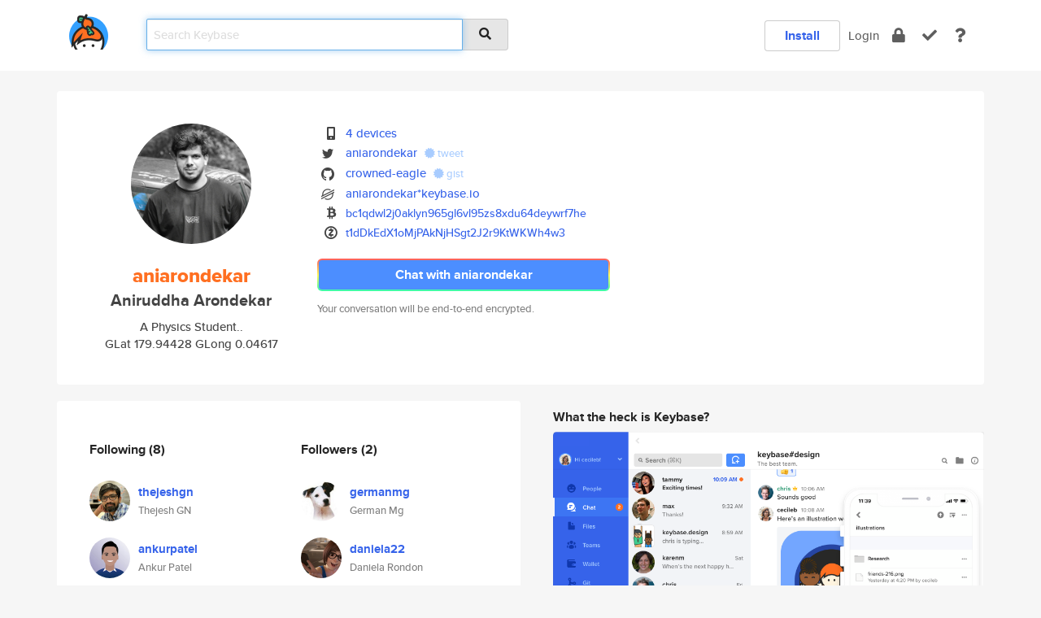

--- FILE ---
content_type: text/html; charset=utf-8
request_url: https://keybase.io/aniarondekar
body_size: 7339
content:
<!DOCTYPE html>
<html id="">

  <!--~~~~~~~~~~~~~~~~~~~~~~~~~~~~~~~~~~~~~~~~~~~~~~~~~~~~~~~~~~~~~~~~~~~~~~~~

                              K E Y   B A S E

                            crypto for everyone

                        because no one we know ever
                      seems to have a public key. :-(

     No Google Analytics or other 3rd party hosted script tags on Keybase.

     And this has the added bonus that we'll never be able to serve ad code.

                                    \o/  \o/
                                  keybase team

  ~~~~~~~~~~~~~~~~~~~~~~~~~~~~~~~~~~~~~~~~~~~~~~~~~~~~~~~~~~~~~~~~~~~~~~~~~-->

  <head>
    <title>aniarondekar (Aniruddha Arondekar) | Keybase</title>
    <meta       name="viewport"    content="width=device-width, initial-scale=1.0, maximum-scale=1.0, user-scalable=no">
    <link       href="/_/brew/_/52e9d104/sitewide-css.css"      rel="stylesheet">
    
    <script type="text/javascript" nonce="8ff080a6-521e-4f8b-8510-7358c1ed2193" src="/_/brew/_/906baaf9/sitewide-js.js"></script>

    <meta    charset="UTF-8" />
    

<meta name="Description" content="aniarondekar (Aniruddha Arondekar) is now on Keybase, an open source app for encryption and cryptography."><meta property="og:description" content="aniarondekar (Aniruddha Arondekar) is now on Keybase, an open source app for encryption and cryptography."><meta name="twitter:site" content="@aniarondekar"><meta name="twitter:image" content="https://s3.amazonaws.com/keybase_processed_uploads/3c03e99fae31b89a9cb9e5cdb0753405_360_360.jpg"><meta name="twitter:title" content="aniarondekar (Aniruddha Arondekar) on Keybase"><meta name="twitter:description" content="aniarondekar (Aniruddha Arondekar) is now on Keybase, an open source app for encryption and cryptography."><meta property="og:image"  content="https://s3.amazonaws.com/keybase_processed_uploads/3c03e99fae31b89a9cb9e5cdb0753405_360_360.jpg"><meta property="og:image:width" content="360"><meta property="og:image:height" content="360">

    <script type="text/javascript" nonce="8ff080a6-521e-4f8b-8510-7358c1ed2193">
    window.csrf_token="lgHZIGZlNDM4MzQwMjY2YTIzOTViNjRjMWNiYjYwZjQyMDA4zmkXb47OAxcEAMDEIIFVp15iQMj8zDf6lNGpT5o4jdNRGI2jABE6V8M8JXl3";
    </script>
  </head>

  
  <body id="">
  <div class="run-mode run-mode-prod">
    <div class="grid-monitor"> 
      <input id="url_base" type="hidden" value="https://keybase.io/"/>

        <div id="navbar-top">
          <div class="navbar navbar-fixed-top navbar-default" role="navigation" data-active-tab="">

            <div class="container navbar-container">
              <div class="row">

                <div class="col-xs-2 col-sm-1">
                  <div class="navbar-header">
                    <div class="navbar-brand">
                      <a href="/" aria-label="home">
                        <img src="/images/icons/icon-keybase-logo-48.png" srcset="/images/icons/icon-keybase-logo-48@2x.png 2x" width="48" height="48" />
                      </a>
                    </div>
                    <div class="staging-notice">Keybase Staging Server</div>
                  </div>
                </div>

                <div class="col-xs-10 col-sm-5">
                  <div class="nav-search-wrapper">
                    <div class="input-group form-group">
                      <input type="text" class="form-control auto-focus nav-search-input  " data-focus-priority="0" placeholder="Search Keybase"
                      autocapitalize="off" autocorrect="off" autocomplete="off" spellcheck="false">
                      <span class="input-group-addon"><i class="fas fa-search"></i></span>
                    </div>
                  </div>
                </div>

                <div class="col-xs-12 col-sm-6">    

      <table class="nav navbar-right navbar-buttons pull-right">
        <tr>
        
            <td>
              
              <a href="/download" class="btn btn-secondary">Install</a>
            </td>
            <td><a onclick="return false;" href="#_" class="navbar-link link-login ">Login</a></td>
            <td class="nav-btn "><div class="auto-tooltip" title="Encrypt"><a href="/encrypt" aria-label="encrypt"><i class="fas fa-lock"></i></a></div></td>
            <td class="nav-btn " ><div class="auto-tooltip" title="Verify"><a href="/verify" aria-label="verify"><i class="fas fa-check"></i></a></div></td>
            <td class="hidden-xs nav-btn "   ><div class="auto-tooltip" title="Docs"><a href="http://book.keybase.io" aria-label="docs"><i class="fas fa-question"></i></a></div></td>
          
        </tr>
      </table>
</div>

              </div>
            </div>
          </div>
        </div>



      
    

<div id="autoreset-event-error" class="container alert alert-warning" style="text-align:center; display:none;">
  <span id="autoreset-event-error-msg">  </span>
  <button type="button" class="close"><span id="autoreset-event-error-close">×</span></button>
</div>
<div id="autoreset-event-success" class="container alert alert-success" style="text-align:center; display:none;">
  <span id="autoreset-event-success-msg">  </span>
  <button type="button" class="close"><span id="autoreset-event-success-close">×</span></button>
</div>




      
      <div class="modal modal-primary" id="shared-modal" data-backdrop="static">
      </div>

      
      <div class="content">
        

<input type="hidden" id="is-self-view" value="0">
<div id="page-user">


    <div class="user-header">
    <div class="container">
      <div class="row header-row kb-main-card">
        <div class="col-sm-4 col-lg-3 col-profile-heading">
          
<div class="profile-heading" data-username="aniarondekar" data-uid="826faf609ca7118adafe121f0d733c19">

  <div class="picture user-profile-picture">
    
        <img src="https://s3.amazonaws.com/keybase_processed_uploads/3c03e99fae31b89a9cb9e5cdb0753405_360_360.jpg" class="img-circle" width="148" height="148">
      
  </div>


  <div class="full-name ">
    <div class="username ">aniarondekar</div>
    
        Aniruddha Arondekar
      
  </div>
  

  
      <div class="bio">
        
            A Physics Student..
          
      </div>
    
      <div class="location">
        
            GLat 179.94428 GLong 0.04617
          
      </div>
    

</div>

        </div>
        <div class="col-sm-8 col-lg-9 col-identity-heading">
          
<div class="identity-heading">

  <div class="visible-xs">
    
<div class="track-action-wrapper">
  

  <span class="btn-gradient"><a href="#_" onclick="return false;" class="btn btn-primary   app-redirector app-redirector-primary" data-app-target="chat/aniarondekar"><span class="hidden-xs">Chat with aniarondekar</span><span class="visible-xs">Start a chat</span></a></span><br/>
  <span class="small">Your conversation will be end-to-end encrypted.</span>

  

</div>

  </div>

  <div class="row">
    <div class="col-sm-7">
        
    

        

  <div class="identity-table">
    
        <div class="it-item">
          <i class="icon-kb-iconfont-identity-devices"></i>
          <a href="/aniarondekar/devices">4 devices</a>
        </div>
      
<div class="it-item">
  <img class="it-icon" width="16px" height="16px"
     srcset="/images/paramproofs/services/twitter/logo_black_16.png 16w, /images/paramproofs/services/twitter/logo_black_16@2x.png 32w" />

  <a href="https://twitter.com/aniarondekar" rel="me">aniarondekar</a>
  <span class="proof-tags">
  
        <a class="proof-tag proof-tag-state-1" href="https://twitter.com/aniarondekar/status/1171973887069831168"><i class="fas fa-certificate"></i>
          tweet
        </a>
      
  </span>
</div>

<div class="it-item">
  <img class="it-icon" width="16px" height="16px"
     srcset="/images/paramproofs/services/github/logo_black_16.png 16w, /images/paramproofs/services/github/logo_black_16@2x.png 32w" />

  <a href="https://github.com/crowned-eagle" rel="me">crowned-eagle</a>
  <span class="proof-tags">
  
        <a class="proof-tag proof-tag-state-1" href="https://gist.github.com/f4664588e1d5a16eb77d4e91e1b6411c"><i class="fas fa-certificate"></i>
          gist
        </a>
      
  </span>
</div>

          <div class="it-item">
            <img class="it-icon" width="16px" height="16px"
     srcset="/images/paramproofs/services/stellar/logo_black_16.png 16w, /images/paramproofs/services/stellar/logo_black_16@2x.png 32w" />

            <a href="#_" onclick="return false;" class="view-stellar-address"
              data-username="aniarondekar">aniarondekar*keybase.io</a>
          </div>
        
    <div class="clearfix"></div>
  </div>

        
<div class="identity-table">
  
        <div class="cc-item">
          <i class="icon-kb-iconfont-identity-bitcoin"></i><a href="#_" onclick="return false;" class="currency-address view-currency-address"
            data-sig-id   ="3b5ffd14aab73d8884ff47f60814d4631d44be4e4a7c8f5ad758f2f0dfa1d2e60f"
            data-type     ="bitcoin"
            data-signature="hKRib2R5hqhkZXRhY2hlZMOpaGFzaF90eXBlCqNrZXnEIwEgQxmiYNlGS5Gw31WqRYq1Ws0d7pzWySRzN7u4C/gnGLgKp3BheWxvYWTESpcCKMQgAPzo5wkju7F3YUWNKjXnAj2POlnRfnLfGQw9M4cVdU/EIK86hyEZuePSeHizDhd5TZlVY+WVM7Qw53UBd8z+YvCSBgHCo3NpZ8RAb16CpJImx/rAEuNECHNMGCRqLTeQzl7BEqk6QdBR2RXby1aF5LGT5Z7xofEtf0XQifTrgIMi4Puz3pfCC3jjAqhzaWdfdHlwZSCkaGFzaIKkdHlwZQildmFsdWXEIOOHiXDx6UJ3KxzFVyvbKUUObhEvuCf8/VhYtd8eKKIDo3RhZ80CAqd2ZXJzaW9uAQ=="
            data-username ="aniarondekar"
            data-address  ="bc1qdwl2j0aklyn965gl6vl95zs8xdu64deywrf7he"
            >bc1qdwl2j0aklyn965gl6vl95zs8xd<wbr>u64deywrf7he</a>
        </div>
      
        <div class="cc-item">
          <i class="icon-kb-iconfont-identity-zcash"></i><a href="#_" onclick="return false;" class="currency-address view-currency-address"
            data-sig-id   ="11e4fb535f49237768e952a3148f165eba5fbde3b65fe962e0099d154af8eeb30f"
            data-type     ="zcash.t"
            data-signature="hKRib2R5hqhkZXRhY2hlZMOpaGFzaF90eXBlCqNrZXnEIwEgQxmiYNlGS5Gw31WqRYq1Ws0d7pzWySRzN7u4C/gnGLgKp3BheWxvYWTESpcCKcQguC2BL45YPOmmc8Vt9yBQvDt8HHRwOIUw3hH0h5xSDb7EIBFkRaTCxqtMfaqN/[base64]"
            data-username ="aniarondekar"
            data-address  ="t1dDkEdX1oMjPAkNjHSgt2J2r9KtWKWh4w3"
            >t1dDkEdX1oMjPAkNjHSgt2J2r9KtWK<wbr>Wh4w3</a>
        </div>
      

  <div class="clearfix"></div>
</div>

    </div>
    <div class="col-sm-5 col-dropdown">
        

    </div>
  </div>

  

  <div class="hidden-xs">
    
<div class="track-action-wrapper">
  

  <span class="btn-gradient"><a href="#_" onclick="return false;" class="btn btn-primary btn-md app-redirector app-redirector-primary" data-app-target="chat/aniarondekar"><span class="hidden-xs">Chat with aniarondekar</span><span class="visible-xs">Start a chat</span></a></span><br/>
  <span class="small">Your conversation will be end-to-end encrypted.</span>

  

</div>

  </div>

</div>

        </div>
      </div>
    </div>
  </div>

  <div class="user-body">

    <div class="container">
      <div class="row">
        <div class="col-md-6 col-tracking-table">

          

          

<div class="tracking" id="profile-tracking-section">
  
    <div class="row">
      <div class="col-xs-12 kb-main-card">

          <div class="row">
            <div class="col-xs-6 tracking-col">
              <h4>Following <span class="num">(8)</span></h4>
              <table class="follower-table">
                
      <tr data-uid="c4c5462e60f079d231fb8e66dc5ad100" class="follower-row">
        <td>
          
              <a href="/thejeshgn"><img class="img img-circle" src="https://s3.amazonaws.com/keybase_processed_uploads/406e4cb36864607f66c50bd9e784c205_200_200.jpg" width="50" height="50"></a>
            
        </td>
        <td class="td-follower-info">
          <a href="/thejeshgn" class="username ">thejeshgn</a><br/>
          <span class="small">Thejesh GN</span>
        </td>
      </tr>
    
      <tr data-uid="72ce155f87936637871da1d1761ed119" class="follower-row">
        <td>
          
              <a href="/ankurpatel"><img class="img img-circle" src="https://s3.amazonaws.com/keybase_processed_uploads/bc965e865d3726383f819cdbba325105_200_200.jpg" width="50" height="50"></a>
            
        </td>
        <td class="td-follower-info">
          <a href="/ankurpatel" class="username ">ankurpatel</a><br/>
          <span class="small">Ankur Patel</span>
        </td>
      </tr>
    
      <tr data-uid="5f57ac3ac67d2648b71507c1a1d2f319" class="follower-row">
        <td>
          
              <a href="/ikon2525"><img class="img img-circle" src="https://s3.amazonaws.com/keybase_processed_uploads/dfd98d2848747ce446d5d5e597813205_200_200.jpg" width="50" height="50"></a>
            
        </td>
        <td class="td-follower-info">
          <a href="/ikon2525" class="username ">ikon2525</a><br/>
          <span class="small">ilir kondo</span>
        </td>
      </tr>
    
      <tr data-uid="2ee3d84d1df998040538051badbc4219" class="follower-row">
        <td>
          
              <a href="/gbriela"><img class="img img-circle" src="https://s3.amazonaws.com/keybase_processed_uploads/adb5a327fb482a46f99633a9a5ab2105_200_200.jpg" width="50" height="50"></a>
            
        </td>
        <td class="td-follower-info">
          <a href="/gbriela" class="username ">gbriela</a><br/>
          <span class="small">Gabriela</span>
        </td>
      </tr>
    
      <tr data-uid="9d550681593824341fa478458d896e19" class="follower-row">
        <td>
          
              <a href="/cfigueir"><img class="img img-circle" src="https://s3.amazonaws.com/keybase_processed_uploads/453f27f1a1878b90f619b6249609db05_200_200.jpg" width="50" height="50"></a>
            
        </td>
        <td class="td-follower-info">
          <a href="/cfigueir" class="username ">cfigueir</a><br/>
          <span class="small">Charles C. Figueiredo</span>
        </td>
      </tr>
    
      <tr data-uid="897d472d8f06f620e3b28b8802d33919" class="follower-row">
        <td>
          
              <a href="/pantsignal"><img class="img img-circle" src="https://s3.amazonaws.com/keybase_processed_uploads/fbba39e6479fc0616aee994d13e9fc05_200_200.jpg" width="50" height="50"></a>
            
        </td>
        <td class="td-follower-info">
          <a href="/pantsignal" class="username ">pantsignal</a><br/>
          <span class="small">Paul</span>
        </td>
      </tr>
    
      <tr data-uid="489d3a59911ae7966815d0544d52d819" class="follower-row">
        <td>
          
              <a href="/spacedrop"><img class="img img-circle" src="https://s3.amazonaws.com/keybase_processed_uploads/51de180b47d9e8fea47a812f8539af05_200_200.jpg" width="50" height="50"></a>
            
        </td>
        <td class="td-follower-info">
          <a href="/spacedrop" class="username ">spacedrop</a><br/>
          <span class="small">Stellar Space Drop</span>
        </td>
      </tr>
    
      <tr data-uid="c448c8a685d9a0ef635a2324e9e97e00" class="follower-row">
        <td>
          
              <a href="/phillipadsmith"><img class="img img-circle" src="https://s3.amazonaws.com/keybase_processed_uploads/03852a6cef12336800f4f16c0052e505_200_200_square_200.jpeg" width="50" height="50"></a>
            
        </td>
        <td class="td-follower-info">
          <a href="/phillipadsmith" class="username ">phillipadsmith</a><br/>
          <span class="small">Phillip Smith</span>
        </td>
      </tr>
    

              </table>
            </div>
            <div class="col-xs-6 trackers-col">
              <h4>Followers <span class="num">(2)</span></h4>
              <table class="follower-table">
                
      <tr data-uid="5066abd4e9395fad1585b4936a0a9319" class="follower-row">
        <td>
          
              <a href="/germanmg"><img class="img img-circle" src="https://s3.amazonaws.com/keybase_processed_uploads/287051a1923471560d0e42b3f8fb5105_200_200.jpg" width="50" height="50"></a>
            
        </td>
        <td class="td-follower-info">
          <a href="/germanmg" class="username ">germanmg</a><br/>
          <span class="small">German Mg</span>
        </td>
      </tr>
    
      <tr data-uid="c3ce693bdc9989f00a9a9b5e1e2aa419" class="follower-row">
        <td>
          
              <a href="/daniela22"><img class="img img-circle" src="https://s3.amazonaws.com/keybase_processed_uploads/a4fee6e09e20e42319c679bff7bad305_200_200.jpg" width="50" height="50"></a>
            
        </td>
        <td class="td-follower-info">
          <a href="/daniela22" class="username ">daniela22</a><br/>
          <span class="small">Daniela Rondon</span>
        </td>
      </tr>
    

              </table>
            </div>
          </div>
        </div>
      </div>

    

  
      <div class="row row-other-people">
        <div class="col-xs-12 kb-main-card">
          <div class="row">
            <div class="col-xs-12">
              <h4>Browse others <span class="num">(14)</span></h4>
            </div>
            
                <div class="col-xs-6 trackers-col">
                  <table class="follower-table">
                    
      <tr data-uid="c6937d1f2387d6d2f422a8a9a0079e00" class="follower-row">
        <td>
          
              <a href="/meantheory"><img class="img img-circle" src="https://s3.amazonaws.com/keybase_processed_uploads/8ccb25a98cd5a054454045b1fd371d05_200_200.jpg" width="50" height="50"></a>
            
        </td>
        <td class="td-follower-info">
          <a href="/meantheory" class="username ">meantheory</a><br/>
          <span class="small">Jeremiah Campbell</span>
        </td>
      </tr>
    

                  </table>
                </div>
              
                <div class="col-xs-6 trackers-col">
                  <table class="follower-table">
                    
      <tr data-uid="c63ce0663e83b459fe46bd6b37321419" class="follower-row">
        <td>
          
              <a href="/nervzz"><img class="img img-circle" src="/images/no-photo/placeholder-avatar-180-x-180.png" width="50" height="50"></a>
            
        </td>
        <td class="td-follower-info">
          <a href="/nervzz" class="username ">nervzz</a><br/>
          <span class="small"></span>
        </td>
      </tr>
    

                  </table>
                </div>
              
                <div class="col-xs-6 trackers-col">
                  <table class="follower-table">
                    
      <tr data-uid="c6909b85318380ae99a9fe9523961519" class="follower-row">
        <td>
          
              <a href="/bridgesjoann"><img class="img img-circle" src="https://s3.amazonaws.com/keybase_processed_uploads/78ca6adcde11119493c4c9e2f9eedd05_200_200.jpg" width="50" height="50"></a>
            
        </td>
        <td class="td-follower-info">
          <a href="/bridgesjoann" class="username ">bridgesjoann</a><br/>
          <span class="small">Racław Chmielewski</span>
        </td>
      </tr>
    

                  </table>
                </div>
              
                <div class="col-xs-6 trackers-col">
                  <table class="follower-table">
                    
      <tr data-uid="c66ecdca4fd05eb946cb04b43d41c119" class="follower-row">
        <td>
          
              <a href="/keleko"><img class="img img-circle" src="https://s3.amazonaws.com/keybase_processed_uploads/6c7bffc88e1af52eeedcd53a4969f105_200_200.jpg" width="50" height="50"></a>
            
        </td>
        <td class="td-follower-info">
          <a href="/keleko" class="username ">keleko</a><br/>
          <span class="small">Keleko F</span>
        </td>
      </tr>
    

                  </table>
                </div>
              
                <div class="col-xs-6 trackers-col">
                  <table class="follower-table">
                    
      <tr data-uid="c60b5b388bd6c3d216205e8e212e0519" class="follower-row">
        <td>
          
              <a href="/mwiegmann"><img class="img img-circle" src="https://s3.amazonaws.com/keybase_processed_uploads/1969f31109187c607a1b0312cee29505_200_200.jpg" width="50" height="50"></a>
            
        </td>
        <td class="td-follower-info">
          <a href="/mwiegmann" class="username ">mwiegmann</a><br/>
          <span class="small"></span>
        </td>
      </tr>
    

                  </table>
                </div>
              
                <div class="col-xs-6 trackers-col">
                  <table class="follower-table">
                    
      <tr data-uid="c6cb0d526e66e1a3b1683006c7fc2c19" class="follower-row">
        <td>
          
              <a href="/tarynjessierdbe"><img class="img img-circle" src="https://s3.amazonaws.com/keybase_processed_uploads/c094d04b5c6c36dffd433d8a1c1d3105_200_200.jpg" width="50" height="50"></a>
            
        </td>
        <td class="td-follower-info">
          <a href="/tarynjessierdbe" class="username ">tarynjessierdbe</a><br/>
          <span class="small">Taryn Jessie</span>
        </td>
      </tr>
    

                  </table>
                </div>
              
                <div class="col-xs-6 trackers-col">
                  <table class="follower-table">
                    
      <tr data-uid="c6e50788048ef78ca3317ad97e067719" class="follower-row">
        <td>
          
              <a href="/andrjusha83"><img class="img img-circle" src="https://s3.amazonaws.com/keybase_processed_uploads/80d4f6b5dbdb4f3d723d1bfe547e9305_200_200.jpg" width="50" height="50"></a>
            
        </td>
        <td class="td-follower-info">
          <a href="/andrjusha83" class="username ">andrjusha83</a><br/>
          <span class="small">André</span>
        </td>
      </tr>
    

                  </table>
                </div>
              
                <div class="col-xs-6 trackers-col">
                  <table class="follower-table">
                    
      <tr data-uid="c6c7b1121f16ccfed0f272f968e62d19" class="follower-row">
        <td>
          
              <a href="/zackm"><img class="img img-circle" src="https://s3.amazonaws.com/keybase_processed_uploads/a91fe091a1dc24468cd8323f23f87a05_200_200.jpeg" width="50" height="50"></a>
            
        </td>
        <td class="td-follower-info">
          <a href="/zackm" class="username ">zackm</a><br/>
          <span class="small">Zack McBride</span>
        </td>
      </tr>
    

                  </table>
                </div>
              
                <div class="col-xs-6 trackers-col">
                  <table class="follower-table">
                    
      <tr data-uid="c60718bd4ced10e3612aba6f48d47e19" class="follower-row">
        <td>
          
              <a href="/sbeal"><img class="img img-circle" src="https://s3.amazonaws.com/keybase_processed_uploads/8975867810503df9551cabfb1853a805_200_200.jpg" width="50" height="50"></a>
            
        </td>
        <td class="td-follower-info">
          <a href="/sbeal" class="username ">sbeal</a><br/>
          <span class="small">Steve Beal</span>
        </td>
      </tr>
    

                  </table>
                </div>
              
                <div class="col-xs-6 trackers-col">
                  <table class="follower-table">
                    
      <tr data-uid="c6f01c6d486faffffcd7e2fa0558f919" class="follower-row">
        <td>
          
              <a href="/jsquared90"><img class="img img-circle" src="https://s3.amazonaws.com/keybase_processed_uploads/cd658c7425f528174466ea114fd09505_200_200.jpg" width="50" height="50"></a>
            
        </td>
        <td class="td-follower-info">
          <a href="/jsquared90" class="username ">jsquared90</a><br/>
          <span class="small">Justin Myers</span>
        </td>
      </tr>
    

                  </table>
                </div>
              
                <div class="col-xs-6 trackers-col">
                  <table class="follower-table">
                    
      <tr data-uid="c60fa7c9607d56e7dce050e2fc5e0c19" class="follower-row">
        <td>
          
              <a href="/jsullivan5"><img class="img img-circle" src="https://s3.amazonaws.com/keybase_processed_uploads/99db30e0e8073875c652469fc6365105_200_200.jpeg" width="50" height="50"></a>
            
        </td>
        <td class="td-follower-info">
          <a href="/jsullivan5" class="username ">jsullivan5</a><br/>
          <span class="small"></span>
        </td>
      </tr>
    

                  </table>
                </div>
              
                <div class="col-xs-6 trackers-col">
                  <table class="follower-table">
                    
      <tr data-uid="c6b0d72900f64fefb0020aa85d799319" class="follower-row">
        <td>
          
              <a href="/rebvn"><img class="img img-circle" src="/images/no-photo/placeholder-avatar-180-x-180.png" width="50" height="50"></a>
            
        </td>
        <td class="td-follower-info">
          <a href="/rebvn" class="username ">rebvn</a><br/>
          <span class="small"></span>
        </td>
      </tr>
    

                  </table>
                </div>
              
                <div class="col-xs-6 trackers-col">
                  <table class="follower-table">
                    
      <tr data-uid="c61adb1f6e1e3b18c254b0eb6667ce19" class="follower-row">
        <td>
          
              <a href="/sur19"><img class="img img-circle" src="/images/no-photo/placeholder-avatar-180-x-180.png" width="50" height="50"></a>
            
        </td>
        <td class="td-follower-info">
          <a href="/sur19" class="username ">sur19</a><br/>
          <span class="small"></span>
        </td>
      </tr>
    

                  </table>
                </div>
              
                <div class="col-xs-6 trackers-col">
                  <table class="follower-table">
                    
      <tr data-uid="c65797461df3b7c6b13cda7d2d18de19" class="follower-row">
        <td>
          
              <a href="/naile"><img class="img img-circle" src="https://s3.amazonaws.com/keybase_processed_uploads/364bdca0b66134b0ea97bf4b6e550005_200_200.jpg" width="50" height="50"></a>
            
        </td>
        <td class="td-follower-info">
          <a href="/naile" class="username ">naile</a><br/>
          <span class="small"></span>
        </td>
      </tr>
    

                  </table>
                </div>
              
          </div>
        </div>
      </div>
    
</div>


        </div>
        <div class="col-md-6 col-stuff kb-sub-card">
          

<div class="command-line-examples hidden-xs">
  
      <h4>What the heck is Keybase?</h4>
    
  <img id="screenshot1" class="img img-responsive" src="/images/screenshots/keybase-nav-v2.png" width="1550" height="1103">
  <p style="text-align:center;margin-top:30px;"></p>

    <center style="margin-bottom:30px;">
      
    <div class="install-badge">
      <a
        href="#_"
        data-use-direct="true"
        data-target="https://prerelease.keybase.io/Keybase.dmg"
        data-platform="macOS"
        data-context="user-stuff-col"
        class="install-link"
      >
        <img
          srcset="/images/badges/install-badge-macos-168-56.png, /images/badges/install-badge-macos-168-56@2x.png 2x, /images/badges/install-badge-macos-168-56@3x.png 3x"
          src="/images/badges/install-badge-macos-168-56@3x.png"
          width="168"
          height="56"
        >
      </a>

      
    </div>
  

    </center>

  
      <h3 id="keybase-is-an-open-source-app">Keybase is an open source app</h3>
<p>Keybase comes with everything you need to manage your identity,
create secure chats, and share files privately. It&#39;s free.</p>
<p>It&#39;s fun too.</p>
<p>Over 100,000 people have joined Keybase so far to prove their identities, and it&#39;s growing rapidly.</p>

    



</div>

        </div>
      </div>
    </div>
  </div>

</div>

      </div>

      <div class="footer">
  
      <div class="container hidden-xs">
        <div class="row">
          <div class="col-xs-12 col-sm-6 col-md-5 col-lg-4">
            <img src="/images/walkthrough/footprints_transp.png"  class="img-responsive" width="1000" height="272">
          </div>
        </div>
      </div>
    

<div class="container text-center hidden-xs">
  <div>

    <small>
      Keybase, 2025
    | Available within Tor at <strong>http://keybase5wmilwokqirssclfnsqrjdsi7jdir5wy7y7iu3tanwmtp6oid.onion</strong><br/><br/>

    </small>

      <a href="/download">install Keybase</a>
      | <a href="/blog">read our blog</a>
      | <a href="/docs">documentation</a>
      | <a href="/docs/bug_reporting">bug reporting</a>
      | <a href="/docs/secadv">security advisories</a>
      <br><a href="/docs/terms">terms</a>
      &amp; <a href="/docs/privacypolicy">privacy</a>
      &amp; <a href="/docs/california-ccpa">california ccpa</a>
      &amp; <a href="/docs/acceptable-use-policy">acceptable use</a><br>
        <a href="/jobs">jobs @ keybase</a>
    </div>
  </div>
</div>
<div class="container text-center visible-xs" id="mobile-footer" style="padding:20px 0">

  

  <div style="margin-bottom:20px">
    <a href="https://github.com/keybase/client/issues" rel="noopener noreferrer">Please send us feedback &amp; bug reports</a>.
  </div>
  Keybase, 2025
    | <a href="/blog">read our blog</a>
    <br><a href="/docs/terms">terms</a>
    &amp; <a href="/docs/privacypolicy">privacy</a>
    &amp; <a href="/docs/secadv">security advisories</a>
    &amp; <a href="/docs/california-ccpa">california ccpa</a>
    &amp; <a href="/docs/acceptable-use-policy">acceptable use</a>
  </div>
</div>


    </div>
  </div>
  <script type="text/javascript" nonce="8ff080a6-521e-4f8b-8510-7358c1ed2193">
    window.session = new Session()
    window.run_mode = "prod";
  </script>
  </body>
</html>
